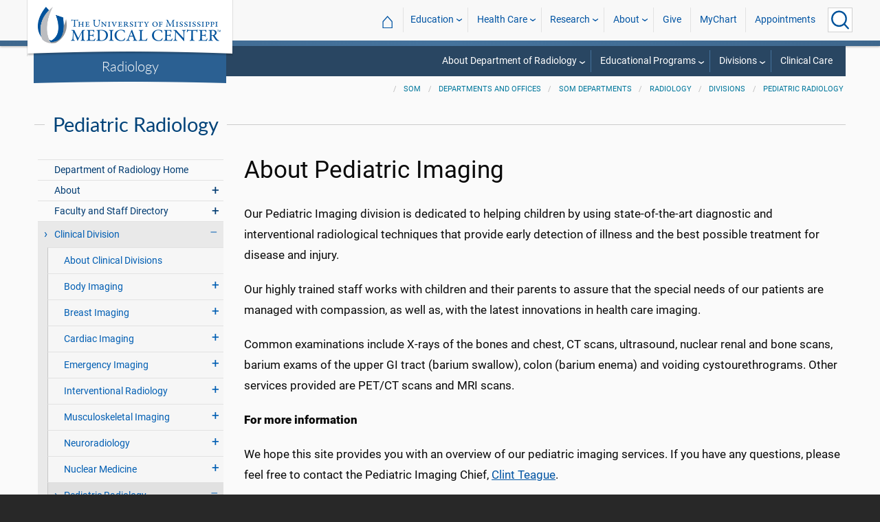

--- FILE ---
content_type: text/html; charset=utf-8
request_url: https://www.umc.edu/som/Departments%20and%20Offices/SOM%20Departments/Radiology/Divisions/Pediatric-Radiology/Overview.html
body_size: 51303
content:

<!DOCTYPE html>
<html lang="en" class="ummc">
<head>
    <meta charset="utf-8" />
    <meta name="viewport" content="width=device-width, initial-scale=1.0" />
    
        <meta name="WT.cg_n" content="umc.edu" />
        <meta name="WT.cg_s" content="Education" />
        <meta name="WT.cg_s2" content="SOM" />
        <meta name="WT.cg_s3" content="Departments and Offices" />
        <meta name="WT.cg_s4" content="SOM Departments" />
        <meta name="WT.cg_s5" content="Radiology" />
        <meta name="WT.cg_s6" content="Divisions" />
        <meta name="WT.cg_s7" content="Pediatric Radiology" />
        <meta name="WT.cg_s8" content="About Pediatric Imaging" />
        <meta name="fb:app_id" content="226353484189489" />
        <meta name="og:url" content="https://umc.edu/som/Departments and Offices/SOM Departments/Radiology/Divisions/Pediatric-Radiology/Overview.html" />
        <meta name="og:type" content="article" />
        <meta name="og:site_name" content="University of Mississippi Medical Center" />
        <meta name="og:title" content="About Pediatric Imaging" />
        <meta name="og:description" content="Our Pediatric Imaging division is dedicated to helping children by using state-of-the-art diagnostic and interventional radiological techniques that provide early detection of illness and the best possible treatment for disease and injury." />
        <meta name="description" content="Our Pediatric Imaging division is dedicated to helping children by using state-of-the-art diagnostic and interventional radiological techniques that provide early detection of illness and the best possible treatment for disease and injury." />

    <link rel="canonical" href="https://umc.edu/som/Departments and Offices/SOM Departments/Radiology/Divisions/Pediatric-Radiology/Overview.html" />


    <title>About Pediatric Imaging - University of Mississippi Medical Center</title>

    

<link rel="shortcut icon" href="/img/favicon.ico" />
<link href="/img/apple-touch-icon-180.png" rel="apple-touch-icon" />
<link href="/img/apple-touch-icon-180.png" rel="apple-touch-icon" sizes="180x180" />
<link href="/img/apple-touch-icon-192.png" rel="icon" sizes="192x192" />

    <link rel="stylesheet" href="/_content/ummc.cascade.components/lib/slick-carousel/slick.min.css?v=ke7G-wFSu3v-A2BtFRwgec_Vh4-Wx4oCqPddg3HRjGg" />
<link rel="stylesheet" href="/_content/ummc.cascade.components/css/slick-theme-feature-slider.css?v=naWCgQiIadzD2yfq8Oxos7d9sgbgIz3DXiGN2NtrNNA" />
<link rel="stylesheet" href="/_content/ummc.cascade.components/lib/jqueryui/themes/base/jquery-ui.min.css?v=tPN1H9AV54rRzDsuuLXC0ncNyeEhxQSdYRgXkyB23Mw" />
<link rel="stylesheet" href="/_content/ummc.cascade.components/lib/fancybox/jquery.fancybox.min.css?v=Vzbj7sDDS_woiFS3uNKo8eIuni59rjyNGtXfstRzStA" />
<link rel="stylesheet" href="/_content/ummc.cascade.components/css/CampusAlertRow.css?v=j6XBs7I7L_lyI4FEXF4LTyjtEJR8t3sbZH1E3FZyv2w" />
<link rel="stylesheet" href="/_content/ummc.cascade.components/lib/foundation/css/foundation-float.min.css?v=Jhe1vNUaR_Q98hBe3SHDfk3idhhE3_IGe_VBOydAzgQ" />
<link rel="stylesheet" href="/_content/ummc.cascade.components/css/foundation-additions.css?v=-kpfcNQLy_UG5pbSnjXc-WQZrcdbUnKmuv0y79KFrj8" />
<link rel="stylesheet" href="/_content/ummc.cascade.components/css/ummc-styles.css?v=JymEanW9PeipOQVifyncBNyeGoPdbyFza33ZMTFAdPc" />
<link rel="stylesheet" href="/_content/ummc.cascade.components/css/slick-theme-row-slideshow.css?v=0Q4WkxNV_GBZO3K5EdqQ0avn54NQNC0yxn6s3QnT-jo" />
<link rel="stylesheet" href="/_content/ummc.cascade.components/css/print.css?v=NJ2R1podcbPLTl97RHqnW21PNWaOKkSvXDOvEQqdQZI" />
<link rel="stylesheet" href="/_content/ummc.cascade.components/lib/aos/aos.css?v=GqiEX9BuR1rv5zPU5Vs2qS_NSHl1BJyBcjQYJ6ycwD4" />
    
    <link rel="stylesheet" href="/UMMCWebsite.styles.css?v=niLUGzn-bjjUsF0A4LKDWPHusf2KLS3PojwG-kX3pzw" />
</head>
<body>

    


<header role="banner" id="headerwrap" class="header-wrap ">
    <div class="row">

        <ul id="skip" class="skip">
            <li><a href="#content-anchor">Skip to content</a></li>
        </ul>

        
<div id="logo-wrap">

        <a runat="server" id="logolink" class="logo-link" href="/">
            <img ID="logou" class="logo-u" src="/img/ummc_logo_U_4k.cmp.png" alt="University of Mississippi Medical Center" />
            <img ID="logoummc" class="logo-ummc" src="/img/ummc_logo_UMMC3b_4k.cmp.png" alt="University of Mississippi Medical Center" />
            <div class="logo-ummc-short">
                <img ID="logoummcshort" src="/img/ummc_logo_UMMC_short.svg" alt="University of Mississippi Medical Center" />
            </div>
        </a>

</div>

            <div id="dept-name"><a href="/som/Departments and Offices/SOM Departments/Radiology/Home-Page.html" id="deptnamelink">Radiology</a></div>

        <ul class="menu top-buttons">
            <li class="nav-button-li search">
                <button type="button" class="top" aria-label="Click to Search UMMC"><p>Search UMMC</p><span></span></button>

            </li>
            <li class="nav-button-li hamburger"><button type="button" class="top" aria-label="Click to show Site Navigation"><p>Mobile Navigation</p><span></span></button></li>
        </ul>

        <div id="top-nav-wrap">

            <div id="search-popup-wrap" class="hideSearch">
                <form action="/Search/" method="get">
                    <ul class="menu">
                        <li><input type="search" name="query" id="Header_txtsearch" class="siteSearch" aria-label="Search UMMC" placeholder="Search UMMC..." /></li>
                        <li><input type="submit" id="btnSearch" class="button" Text="Search"/></li>
                    </ul>
                </form>
            </div>

            <!-- End Search Pop-up Wrap -->
            
<a id="top-nav-header" href="">UMMC Navigation</a>

<ul class="menu top-nav">

        <li>
            <a href="/">&#8962; <span class="top-home">UMMC Home</span></a>
        </li>

<li>
    <a href="/acadaff" class="has-subnav">Education</a>
    <ul>
        <li><a href="/Office%20of%20Academic%20Affairs/Home-Page.html">Academic Affairs</a></li>
        <li><a href="/prospective-students">For Prospective Students</a></li>
        <li><a href="/Office%20of%20Academic%20Affairs/For-Students/Student%20Affairs/Student-Affairs-Home.html">For Students</a></li>
        <li><a href="/UMMC/Residents-and-Fellows.html">For Residents and Fellows</a></li>
        <li><a href="/ForFaculty">For Faculty</a></li>
        <li><a href="/sod">School of Dentistry</a></li>
        <li><a href="/graduateschool">School of Graduate Studies</a></li>
        <li><a href="/shrp">School of Health Related Professions</a></li>
        <li><a href="/som">School of Medicine</a></li>
        <li><a href="/son">School of Nursing</a></li>
        <li><a href="/soph">School of Population Health</a></li>
        <li><a href="/online">UMMC Online</a></li>
        <li><a href="/faculty.aspx">Faculty Directory</a></li>
    </ul>
</li>
<li>
    <a href="/Healthcare" class="has-subnav">Health Care</a>
    <ul>
        <li><a href="/Healthcare">Health Care Home</a></li>
        <li><a href="/Healthcare/#All_services">All UMMC Services</a></li>
        <li><a href="/Childrens/">Children's of Mississippi</a></li>
        <li><a href="/DoctorSearch/">Find a Doctor</a></li>
        <li><a href="/LocationsSearch/">Find a Location</a></li>
        <li><a href="/billpay">Pay a Bill</a></li>
        <li><a href="/UMMCpricing">UMMC Pricing</a></li>
        <li><a href="/Patients_and_Visitors">Patient and Visitor Information</a></li>
        <li><a href="/Referring_Physicians">Referring Physicians</a></li>
    </ul>
</li>
<li>
    <a href="/Research" class="has-subnav">Research</a>
    <ul>
        <li><a href="/Research">Research Home</a></li>
        <li><a href="/Research/Centers-and-Institutes/">Centers and Institutes</a></li>
        <li><a href="/Research/Research-Offices/">Offices</a></li>
        <li><a href="/Research/Resources/">Resources</a></li>
        <li><a href="/Research/Research-Offices/Clinical-Trials/Participants/Home.html">Participate in Clinical Trials</a></li>
    </ul>

</li>
<li>
    <a href="/UMMC/About-Us/About-Us-Overview.html" class="has-subnav">About</a>
    <ul>
        <li><a href="/quicklinks">A-Z Site Index</a></li>
        <li><a href="/UMMC/About-Us/About-Us-Overview.html">About Us</a></li>
        <li><a href="/Accreditation">Accreditations</a></li>
        <li><a href="/UMMC/About-Us/History/">History</a></li>
        <li><a href="/Careers">Jobs at UMMC</a></li>
        <li><a href="/leadership">Leadership</a></li>
        <li><a href="/ummcmission">Mission and Vision</a></li>

    </ul>
</li>
<li><a href="/givenow">Give</a></li>
<li><a href="/mychart">MyChart</a></li>
<li><a href="/request_appointment">Appointments</a></li></ul>

            
<div id="sub-nav-wrap">

    <div id="sub-nav-title-wrap">
        <a id="subnavdeptnamelink" href="/som/Departments and Offices/SOM Departments/Radiology/Home-Page.html">Radiology</a>
    </div>

<ul class="menu sub-nav"><li><a href="">About Department of Radiology</a><ul><li class="direct-link"><a href="/som/Departments and Offices/SOM Departments/Radiology/About-Us/Overview.html">Chair's Message</a></li><li><a href="">Faculty and Administration Directory</a><ul><li class="direct-link"><a href="/som/Departments and Offices/SOM Departments/Radiology/Administration/Faculty.html">Faculty Directory</a></li><li class="direct-link"><a href="/som/Departments and Offices/SOM Departments/Radiology/Administration/Meet_Our_Staff.html">Administrative Staff Directory</a></li><li class="direct-link"><a href="/som/Departments and Offices/SOM Departments/Radiology/Divisions/Body-Imaging/Faculty.html">Body Imaging</a></li><li class="direct-link"><a href="/som/Departments and Offices/SOM Departments/Radiology/Divisions/Breast-Imaging/Faculty.html">Breast Imaging</a></li><li class="direct-link"><a href="/som/Departments and Offices/SOM Departments/Radiology/Divisions/Cardiac-Imaging/Faculty-and-Staff.html">Cardiac Imaging</a></li><li class="direct-link"><a href="/som/Departments and Offices/SOM Departments/Radiology/Divisions/Emergency-Radiology/Faculty.html">Emergency Radiology</a></li><li class="direct-link"><a href="/som/Departments and Offices/SOM Departments/Radiology/Divisions/Musculoskeletal-Radiology/Faculty.html">Musculoskeletal Radiology</a></li><li class="direct-link"><a href="/som/Departments and Offices/SOM Departments/Radiology/Divisions/Neuroradiology/Faculty.html">Neuroradiology</a></li><li class="direct-link"><a href="/som/Departments and Offices/SOM Departments/Radiology/Divisions/Nuclear-Medicine/Faculty.html">Nuclear Medicine</a></li><li class="direct-link"><a href="/som/Departments and Offices/SOM Departments/Radiology/Divisions/Pediatric-Radiology/Pediatric-Radiology-Faculty.html">Pediatric Radiology</a></li><li class="direct-link"><a href="/som/Departments and Offices/SOM Departments/Radiology/Research/Radiology-Research.html">Radiology Research</a></li></ul></li><li><a href="">Resources</a><ul><li class="direct-link"><a href="/som/Departments and Offices/SOM Departments/Radiology/About-Us/Donate-Online.html">Donate Online</a></li></ul></li><li><a href="">Contact Us</a><ul><li class="direct-link"><a href="/som/Departments and Offices/SOM Departments/Radiology/About-Us/Contact-Us.html">For more information</a></li><li class="direct-link"><a href="/som/Departments and Offices/SOM Departments/Radiology/About-Us/Donate-Online.html">Donate online</a></li></ul></li></ul></li><li><a href="">Educational Programs</a><ul><li><a href="">Students</a><ul><li class="direct-link"><a href="/som/Departments and Offices/SOM Departments/Radiology/Educational-Programs/Student-Program/Student-Program.html">Medical Students and Radiology</a></li></ul></li><li><a href="">Residencies</a><ul><li class="direct-link"><a href="/som/Departments and Offices/SOM Departments/Radiology/Educational-Programs/Residencies/Diagnostic-Residency-Program/Overview.html">Welcome</a></li><li class="direct-link"><a href="/som/Departments and Offices/SOM Departments/Radiology/Educational-Programs/Residencies/Diagnostic-Residency-Program/Admissions.html">Admissions</a></li><li class="direct-link"><a href="/som/Departments and Offices/SOM Departments/Radiology/Educational-Programs/Residencies/Diagnostic-Residency-Program/Curriculum.html">Curriculum</a></li><li class="direct-link"><a href="/som/Departments and Offices/SOM Departments/Radiology/Educational-Programs/Residencies/Diagnostic-Residency-Program/FAQ.html">FAQ</a></li><li class="direct-link"><a href="/som/Departments and Offices/SOM Departments/Radiology/Educational-Programs/Residencies/Diagnostic-Residency-Program/Program-Benefits.html">Program Benefits</a></li></ul></li><li><a href="">Fellowships</a><ul><li class="direct-link"><a href="/som/Departments and Offices/SOM Departments/Radiology/Educational-Programs/Fellowships/Breast Imaging/Breast Imaging Fellowship.html">Breast Imaging</a></li><li class="direct-link"><a href="/som/Departments and Offices/SOM Departments/Radiology/Educational-Programs/Fellowships/Body Imaging/Overview.html">Body Imaging</a></li><li class="direct-link"><a href="/som/Departments and Offices/SOM Departments/Radiology/Educational-Programs/Fellowships/Emergency-Radiology/Overview.html">Emergency Radiology</a></li><li class="direct-link"><a href="/som/Departments and Offices/SOM Departments/Radiology/Educational-Programs/Fellowships/Neuroradiology/Overview.html">Neuroradiology</a></li><li class="direct-link"><a href="/som/Departments and Offices/SOM Departments/Radiology/Educational-Programs/Fellowships/Musculoskeletal/Musculoskeletal_Fellowship.html">Musculoskeletal</a></li></ul></li><li><a href="">Contact Us</a><ul><li class="direct-link"><a href="/som/Departments and Offices/SOM Departments/Radiology/About-Us/Contact-Us.html">For more information</a></li><li class="direct-link"><a href="/som/Departments and Offices/SOM Departments/Radiology/About-Us/Donate-Online.html">Donate online</a></li></ul></li></ul></li><li><a href="">Divisions</a><ul><li class="direct-link"><a href="/som/Departments and Offices/SOM Departments/Radiology/Divisions/Overview.html">What We Offer</a></li><li class="direct-link"><a href="/som/Departments and Offices/SOM Departments/Radiology/Divisions/Body-Imaging/Division-of-Body-Imaging-Home.html">Body Imaging</a></li><li class="direct-link"><a href="/som/Departments and Offices/SOM Departments/Radiology/Divisions/Breast-Imaging/Overview.html">Breast Imaging</a></li><li class="direct-link"><a href="/som/Departments and Offices/SOM Departments/Radiology/Divisions/Cardiac-Imaging/Overview.html">Cardiac Imaging</a></li><li class="direct-link"><a href="/som/Departments and Offices/SOM Departments/Radiology/Divisions/Emergency-Radiology/Overview.html">Emergency Radiology</a></li><li class="direct-link"><a href="/som/Departments and Offices/SOM Departments/Radiology/Divisions/Interventional_Radiology/Interventional_Radiology_Faculty.html">Interventional Radiology</a></li><li class="direct-link"><a href="/som/Departments and Offices/SOM Departments/Radiology/Divisions/Musculoskeletal-Radiology/Musculoskeletal-Imaging.html">Musculoskeletal Radiology</a></li><li class="direct-link"><a href="/som/Departments and Offices/SOM Departments/Radiology/Divisions/Neuroradiology/Overview.html">Neuroradiology</a></li><li class="direct-link"><a href="/som/Departments and Offices/SOM Departments/Radiology/Divisions/Nuclear-Medicine/Overview.html">Nuclear Medicine</a></li><li class="direct-link"><a href="/som/Departments and Offices/SOM Departments/Radiology/Divisions/Pediatric-Radiology/Overview.html">Pediatric Radiology</a></li><li class="direct-link"><a href="/som/Departments and Offices/SOM Departments/Radiology/Research/Radiology-Research.html">Radiology Research</a></li><li><a href="">Contact Us</a><ul><li class="direct-link"><a href="/som/Departments and Offices/SOM Departments/Radiology/About-Us/Contact-Us.html">For more information</a></li><li class="direct-link"><a href="/som/Departments and Offices/SOM Departments/Radiology/About-Us/Donate-Online.html">Donate online</a></li></ul></li></ul></li><li class="direct-link"><a href="/Healthcare/Radiology/Radiology_Home.html">Clinical Care</a></li></ul></div>
        </div>
    </div>
</header><!-- End Header Wrap -->
<!-- Periodically checks for campus alerts and displays them in the following row if found. -->
<!-- Uses CampusAlertRow.js & CampusAlertRow.css -->
<div id="campusalert-row"></div>

    <div b-xdgp4rsk6l class="container">
        <main b-xdgp4rsk6l role="main" class="pb-3" id="content-wrap">
            

    <div class="row-wrap white" style="background: #fafafa; padding-top:18px;">
        <div id="header-spacer"></div>
        <div class="secondary-content-block row">
            <div class="row breadcrumbs-wrap">
                <div class="medium-offset-3 medium-9 column padding-none" style="padding-bottom:0">
                    
    <ul class="breadcrumbs">
                <li><a href="/som/SOM_Home.html">SOM</a></li>
                <li><a href="/som/Departments and Offices/Overview.html">Departments and Offices</a></li>
                <li><a href="/som/Departments and Offices/SOM Departments/Departments.html">SOM Departments</a></li>
                <li><a href="/som/Departments and Offices/SOM Departments/Radiology/Home-Page.html">Radiology</a></li>
                <li><a href="/som/Departments and Offices/SOM Departments/Radiology/Divisions/Overview.html">Divisions</a></li>
                <li><a href="/som/Departments and Offices/SOM Departments/Radiology/Divisions/Pediatric-Radiology/Overview.html">Pediatric Radiology</a></li>
    </ul>

                </div>
            </div>
            
        <h2 class="line-behind txt-blue">Pediatric Radiology</h2>
    <div class="medium-4 large-3 column" id="sub-nav-vertical-wrap">
        <ul class="sub-nav-vertical">
            
            <li class="">
                    <a href="/som/Departments and Offices/SOM Departments/Radiology/Home-Page.html">Department of Radiology Home</a>

            </li>
            <li class=" has-subnav">
                        <a>About</a>

                        <ul class="has-subnav">
                            
            <li class="">
                    <a href="/som/Departments and Offices/SOM Departments/Radiology/About-Us/Overview.html">Overview</a>

            </li>
            <li class="">
                    <a href="/som/Departments and Offices/SOM Departments/Radiology/About-Us/Mission_Vision_Values.html">Our Mission</a>

            </li>
            <li class="">
                    <a href="/som/Departments and Offices/SOM Departments/Radiology/About-Us/Contact-Us.html">Contact Radiology</a>

            </li>
            <li class="">
                    <a href="/som/Departments and Offices/SOM Departments/Radiology/About-Us/Donate-Online.html">Support the Department of Radiology</a>

            </li>

                        </ul>
            </li>
            <li class=" has-subnav">
                        <a>Faculty and Staff Directory</a>

                        <ul class="has-subnav">
                            
            <li class="">
                    <a href="/som/Departments and Offices/SOM Departments/Radiology/Administration/Meet_Our_Staff.html">Administrative Staff</a>

            </li>
            <li class="">
                    <a href="/som/Departments and Offices/SOM Departments/Radiology/Administration/Faculty.html">Radiology Faculty</a>

            </li>

                        </ul>
            </li>
            <li class="hoverli has-subnav">
                        <a>Clinical Division</a>

                        <ul class="has-subnav" style="display:block;">
                            
            <li class="">
                    <a href="/som/Departments and Offices/SOM Departments/Radiology/Divisions/Overview.html">About Clinical Divisions</a>

            </li>
            <li class=" has-subnav">
                        <a>Body Imaging</a>

                        <ul class="has-subnav">
                            
            <li class="">
                    <a href="/som/Departments and Offices/SOM Departments/Radiology/Divisions/Body-Imaging/Division-of-Body-Imaging-Home.html">About Body Imaging</a>

            </li>
            <li class="">
                    <a href="/som/Departments and Offices/SOM Departments/Radiology/Divisions/Body-Imaging/Faculty.html">Body Imaging Faculty</a>

            </li>
            <li class="">
                    <a href="/som/Departments%20and%20Offices/SOM%20Departments/Radiology/Educational-Programs/Fellowships/Body%20Imaging/Overview.html">Body Imaging Fellowship</a>

            </li>

                        </ul>
            </li>
            <li class=" has-subnav">
                        <a>Breast Imaging</a>

                        <ul class="has-subnav">
                            
            <li class="">
                    <a href="/som/Departments and Offices/SOM Departments/Radiology/Divisions/Breast-Imaging/Overview.html">About Breast Imaging</a>

            </li>
            <li class="">
                    <a href="/som/Departments and Offices/SOM Departments/Radiology/Divisions/Breast-Imaging/Faculty.html">Breast Imaging Faculty</a>

            </li>
            <li class="">
                    <a href="/som/Departments and Offices/SOM Departments/Radiology/Divisions/Breast-Imaging/Breast-Imaging-Fellowship.html">Breast Imaging Fellowship</a>

            </li>

                        </ul>
            </li>
            <li class=" has-subnav">
                        <a>Cardiac Imaging</a>

                        <ul class="has-subnav">
                            
            <li class="">
                    <a href="/som/Departments and Offices/SOM Departments/Radiology/Divisions/Cardiac-Imaging/Overview.html">About Cardiac Imaging</a>

            </li>
            <li class="">
                    <a href="/som/Departments and Offices/SOM Departments/Radiology/Divisions/Cardiac-Imaging/Faculty-and-Staff.html">Cardiac Imaging Faculty</a>

            </li>
            <li class=" has-subnav">
                        <a>Cardiac Imaging Academics</a>

                        <ul class="has-subnav">
                            
            <li class="">
                    <a href="/som/Departments and Offices/SOM Departments/Radiology/Divisions/Cardiac-Imaging/Academics/Academics.html">Academics</a>

            </li>
            <li class="">
                    <a href="/som/Departments and Offices/SOM Departments/Radiology/Divisions/Cardiac-Imaging/Academics/Section-Competency-Requirements.html">Section Competency Requirements</a>

            </li>

                        </ul>
            </li>

                        </ul>
            </li>
            <li class=" has-subnav">
                        <a>Emergency Imaging</a>

                        <ul class="has-subnav">
                            
            <li class="">
                    <a href="/som/Departments and Offices/SOM Departments/Radiology/Divisions/Emergency-Radiology/Overview.html">About Emergency Imaging</a>

            </li>
            <li class="">
                    <a href="/som/Departments and Offices/SOM Departments/Radiology/Divisions/Emergency-Radiology/Faculty.html">Emergency Imaging Faculty</a>

            </li>
            <li class="">
                    <a href="/som/Departments and Offices/SOM Departments/Radiology/Divisions/Emergency-Radiology/Fellowship.html">Emergency Radiology Fellowship</a>

            </li>

                        </ul>
            </li>
            <li class=" has-subnav">
                        <a>Interventional Radiology</a>

                        <ul class="has-subnav">
                            
            <li class="">
                    <a href="/som/Departments and Offices/SOM Departments/Radiology/Divisions/Interventional_Radiology/Interventional_Radiology_Faculty.html">Interventional Radiology Faculty</a>

            </li>
            <li class="">
                    <a href="/som/Departments and Offices/SOM Departments/Radiology/Divisions/Interventional_Radiology/Residency-Program.html">Residency Program</a>

            </li>

                        </ul>
            </li>
            <li class=" has-subnav">
                        <a>Musculoskeletal Imaging</a>

                        <ul class="has-subnav">
                            
            <li class="">
                    <a href="/som/Departments and Offices/SOM Departments/Radiology/Divisions/Musculoskeletal-Radiology/Musculoskeletal-Imaging.html">About Musculoskeletal Imaging</a>

            </li>
            <li class="">
                    <a href="/som/Departments and Offices/SOM Departments/Radiology/Divisions/Musculoskeletal-Radiology/Faculty.html">Musculoskeletal Imaging Faculty</a>

            </li>
            <li class="">
                    <a href="/som/Departments and Offices/SOM Departments/Radiology/Divisions/Musculoskeletal-Radiology/Musculoskeletal-Fellowship.html">Musculoskeletal Fellowship</a>

            </li>

                        </ul>
            </li>
            <li class=" has-subnav">
                        <a>Neuroradiology</a>

                        <ul class="has-subnav">
                            
            <li class="">
                    <a href="/som/Departments and Offices/SOM Departments/Radiology/Divisions/Neuroradiology/About Neuroradiology.html">About Neuroradiology</a>

            </li>
            <li class="">
                    <a href="/som/Departments and Offices/SOM Departments/Radiology/Divisions/Neuroradiology/Faculty.html">Neuroradiology Faculty</a>

            </li>
            <li class="">
                    <a href="/som/Departments and Offices/SOM Departments/Radiology/Divisions/Neuroradiology/Neuroradiology-Fellowship.html">Neuroradiology Fellowship</a>

            </li>

                        </ul>
            </li>
            <li class=" has-subnav">
                        <a>Nuclear Medicine</a>

                        <ul class="has-subnav">
                            
            <li class="">
                    <a href="/som/Departments and Offices/SOM Departments/Radiology/Divisions/Nuclear-Medicine/Overview.html">About Nuclear Medicine</a>

            </li>
            <li class="">
                    <a href="/som/Departments and Offices/SOM Departments/Radiology/Divisions/Nuclear-Medicine/Faculty.html">Nuclear Medicine Faculty</a>

            </li>

                        </ul>
            </li>
            <li class="hoverli has-subnav">
                        <a>Pediatric Radiology</a>

                        <ul class="has-subnav" style="display:block;">
                            
            <li class="hoverli thisIsThe currentPage">
                    <a href="/som/Departments and Offices/SOM Departments/Radiology/Divisions/Pediatric-Radiology/Overview.html">About Pediatric Imaging</a>

            </li>
            <li class="">
                    <a href="/som/Departments and Offices/SOM Departments/Radiology/Divisions/Pediatric-Radiology/Pediatric-Radiology-Faculty.html">Pediatric Imaging Faculty</a>

            </li>

                        </ul>
            </li>
            <li class=" has-subnav">
                        <a>PET/CT</a>

                        <ul class="has-subnav">
                            
            <li class="">
                    <a href="/som/Departments and Offices/SOM Departments/Radiology/Divisions/PET/About PET.html">About PET</a>

            </li>

                        </ul>
            </li>

                        </ul>
            </li>
            <li class=" has-subnav">
                        <a>Educational Programs</a>

                        <ul class="has-subnav">
                            
            <li class="">
                    <a href="/som/Departments and Offices/SOM Departments/Radiology/Educational-Programs/Educational-Observer-Program.html">Educational Observers</a>

            </li>
            <li class=" has-subnav">
                        <a>Fellowships</a>

                        <ul class="has-subnav">
                            
            <li class="">
                    <a href="/som/Departments and Offices/SOM Departments/Radiology/Educational-Programs/Fellowships/Overview.html">About Our Fellowship Programs</a>

            </li>
            <li class=" has-subnav">
                        <a>Body Imaging</a>

                        <ul class="has-subnav">
                            
            <li class="">
                    <a href="/som/Departments and Offices/SOM Departments/Radiology/Educational-Programs/Fellowships/Body Imaging/Overview.html">Body Imaging Fellowship</a>

            </li>
            <li class="">
                    <a href="/som/Departments and Offices/SOM Departments/Radiology/Educational-Programs/Fellowships/Body Imaging/Body_Imaging_Application_Information.html">Application Information</a>

            </li>

                        </ul>
            </li>
            <li class=" has-subnav">
                        <a>Breast Imaging</a>

                        <ul class="has-subnav">
                            
            <li class="">
                    <a href="/som/Departments and Offices/SOM Departments/Radiology/Educational-Programs/Fellowships/Breast Imaging/Breast Imaging Fellowship.html">Breast Imaging Fellowship</a>

            </li>
            <li class="">
                    <a href="/som/Departments and Offices/SOM Departments/Radiology/Educational-Programs/Fellowships/Breast Imaging/Breast_Imaging_Application.html">Application Information</a>

            </li>

                        </ul>
            </li>
            <li class=" has-subnav">
                        <a>Emergency Radiology</a>

                        <ul class="has-subnav">
                            
            <li class="">
                    <a href="/som/Departments and Offices/SOM Departments/Radiology/Educational-Programs/Fellowships/Emergency-Radiology/Overview.html">Emergency Radiology Fellowship</a>

            </li>
            <li class="">
                    <a href="/som/Departments and Offices/SOM Departments/Radiology/Educational-Programs/Fellowships/Emergency-Radiology/Apply.html">Application Information</a>

            </li>

                        </ul>
            </li>
            <li class=" has-subnav">
                        <a>Musculoskeletal</a>

                        <ul class="has-subnav">
                            
            <li class="">
                    <a href="/som/Departments and Offices/SOM Departments/Radiology/Educational-Programs/Fellowships/Musculoskeletal/Musculoskeletal_Fellowship.html">Musculoskeletal Fellowship</a>

            </li>
            <li class="">
                    <a href="/som/Departments and Offices/SOM Departments/Radiology/Educational-Programs/Fellowships/Musculoskeletal/MSK_Application_Information.html">Application Information</a>

            </li>

                        </ul>
            </li>
            <li class=" has-subnav">
                        <a>Neuroradiology</a>

                        <ul class="has-subnav">
                            
            <li class="">
                    <a href="/som/Departments and Offices/SOM Departments/Radiology/Educational-Programs/Fellowships/Neuroradiology/Overview.html">Neuroradiology Fellowship</a>

            </li>
            <li class="">
                    <a href="/som/Departments and Offices/SOM Departments/Radiology/Educational-Programs/Fellowships/Neuroradiology/Application-Information.html">Application Information</a>

            </li>

                        </ul>
            </li>
            <li class="">
                    <a href="/som/Departments and Offices/SOM Administrative Offices/Graduate Medical Education/Salaries and Benefits.html">Salaries and Benefits</a>

            </li>

                        </ul>
            </li>
            <li class=" has-subnav">
                        <a>Residencies</a>

                        <ul class="has-subnav">
                            
            <li class="">
                        <a href="/som/Departments and Offices/SOM Departments/Radiology/Educational-Programs/Residencies/Integrated IR Residency Program/Integrated Interventional Radiology Residency Program.html">Integrated IR Residency Program</a>

            </li>
            <li class="">
                        <a href="/som/Departments and Offices/SOM Departments/Radiology/Educational-Programs/Residencies/Diagnostic-Residency-Program/Overview.html">Diagnostic Residency Program</a>

            </li>

                        </ul>
            </li>
            <li class=" has-subnav">
                        <a>Student Program</a>

                        <ul class="has-subnav">
                            
            <li class="">
                    <a href="/som/Departments and Offices/SOM Departments/Radiology/Educational-Programs/Student-Program/Student-Program.html">Medical Students</a>

            </li>
            <li class="">
                    <a href="/som/Departments and Offices/SOM Departments/Radiology/Educational-Programs/Student-Program/Radiology-Interest-Group.html">Radiology Interest Group</a>

            </li>
            <li class="">
                    <a href="/som/Departments and Offices/SOM Departments/Radiology/Educational-Programs/Student-Program/Student-Electives.html">Student Electives</a>

            </li>
            <li class="">
                    <a href="/som/Departments and Offices/SOM Departments/Radiology/Educational-Programs/Student-Program/Visiting-Students.html">Visiting Students</a>

            </li>

                        </ul>
            </li>

                        </ul>
            </li>
            <li class=" has-subnav">
                        <a>Research</a>

                        <ul class="has-subnav">
                            
            <li class="">
                    <a href="/som/Departments and Offices/SOM Departments/Radiology/Research/Radiology-Research.html">Radiology Research</a>

            </li>
            <li class="">
                    <a href="/som/Departments and Offices/SOM Departments/Radiology/Research/Research_Faculty.html">Research Team</a>

            </li>
            <li class="">
                    <a href="/som/Departments and Offices/SOM Departments/Radiology/Research/Current_Research.html">Current Research</a>

            </li>
            <li class="">
                    <a href="/som/Departments and Offices/SOM Departments/Radiology/Research/Research_Publications.html">Publications</a>

            </li>

                        </ul>
            </li>

        </ul>
    </div>

            <div class="widget text medium-8 large-9 column">
                <a name="content-anchor" class="accessibility">Main Content</a>
            

<h1>About Pediatric Imaging</h1>


                <p>Our Pediatric Imaging division is dedicated to helping children by using state-of-the-art diagnostic and interventional radiological techniques that provide early detection of illness and the best possible treatment for disease and injury.</p><p>Our highly trained staff works with children and their parents to assure that the special needs of our patients are managed with compassion, as well as, with the latest innovations in health care imaging.</p><p>Common examinations include X-rays of the bones and chest, CT scans, ultrasound, nuclear renal and bone scans, barium exams of the upper GI tract (barium swallow), colon (barium enema) and voiding cystourethrograms. Other services provided are PET/CT scans and MRI scans.</p><p><strong>For more information</strong></p><p>We hope this site provides you with an overview of our pediatric imaging services. If you have any questions, please feel free to contact the Pediatric Imaging Chief, <a href="https://cteague@umc.edu">Clint Teague</a>. </p>


                    


            </div>
        </div>
    </div>

        </main>
    </div>

    
<footer id="footer-wrap" class="row-wrap flex" style="background: #1f364c;color: #fff;border-top: 42px solid #184C7C">
<div id="footer-row-1" class="row expanded">

    <div class="medium-4 large-2 column">
        <h2>General</h2>
        <ul>
            <li><a href="/ce-central" target="_blank">CE Central</a></li>
            <li><a href="/webmail">Email Login</a></li>
            <li><a href="/givenow">Give Now</a></li>
            <li><a href="/maps">Interactive Campus Map</a></li>
            <li><a href="/careers">Jobs</a></li>
            <li><a href="https://mycitrix.umc.edu/">My UMMC</a></li>
            <li><a href="/parking">Parking Information</a></li>
            <li><a href="/sitemap/tree">Site Map</a></li>
            <li><a href="/workday" target="_blank">Workday</a></li>
        </ul>
    </div>

    <div class="medium-4 large-2 column">
        <h2>Academics</h2>
        <ul>
             <li><a href="/accreditation">Accreditation</a></li>
             <li><a href="/applynow-student" target="_blank">Apply Now</a></li>
             <li><a href="/conted">Continuing Health Professional Education</a></li>
             <li><a href="/academic-affairs">Office of Academic Affairs</a></li>
             <li><a href="/library">Rowland Medical Library</a></li>
             <li><a href="/sod">School of Dentistry</a></li>
             <li><a href="/graduateschool">School of Graduate Studies</a></li>
             <li><a href="/shrp">School of Health Related Professions</a></li>
             <li><a href="/som">School of Medicine</a></li>
             <li><a href="/son">School of Nursing</a></li>
             <li><a href="/soph">School of Population Health</a></li>
        </ul>
    </div>

    <div class="medium-4 large-2 column">
        <h2>Health Care</h2>

        <ul>
            <li><a href="/Healthcare">All Health Services</a></li>
            <li><a href="/Childrens/">Children's of Mississippi</a></li>
            <li><a href="/ClinicalQuality/">Clinical Quality</a></li>
            <li><a href="/DoctorSearch/">Find a Doctor</a></li>
            <li><a href="/findlocation">Hospital and Clinic Locations</a></li> 
            <li><a href="/pricing">Price Transparency</a></li>
            <li><a href="/referrals">Referring Physicians</a></li>
        </ul>
    </div>

    <div class="medium-4 large-2 column">
        <h2>Research</h2>

        <ul>
            <li><a href="/centersinstitutes">Centers and Institutes</a></li>
            <li><a href="/hro">Human Research Office</a></li>
            <li><a href="/ipc">Intellectual Property and Commercialization Office</a></li>
            <li><a href="/Research">Research Administration</a></li>
            <li><a href="/orsp">Sponsored Programs</a></li>
        </ul>
    </div>

    <div class="medium-4 large-2 column">
        <h2>News and Media</h2>

        <ul>
            <li><a href="/CommunicationsMarketing">Communications and Marketing</a></li>
            <li><a href="/Calendar">Events Calendar</a></li>
            <li><a href="/news">UMMC News</a></li>
            <li><a href="/consult" target="_blank" rel="noreferrer noopener">Subscribe to CONSULT</a></li>
            <li><a href="https://www.facebook.com/ummcnews" target="_blank" rel="noreferrer noopener"><img src="/img/facebook.png" class="fb_icon" alt="Facebook logo icon" /> &nbsp; Facebook</a></li>
            <li><a href="https://twitter.com/UMMCnews" target="_blank" rel="noreferrer noopener"><img src="/img/twitter.png" class="tw_icon" alt="Twitter logo icon" /> &nbsp; Twitter</a></li>
            <li><a href="https://www.youtube.com/user/UMMCnews/videos" target="_blank" rel="noreferrer noopener"><img src="/img/youtube2.png" class="yt_icon" alt="YouTube logo icon" /> &nbsp; YouTube</a></li>
            <li><a href="https://www.instagram.com/ummcnews/" target="_blank" rel="noreferrer noopener"><img src="/img/instagram3.png" class="ig_icon" alt="Instagram logo icon" /> &nbsp; Instagram</a></li>
            <li><a href="https://www.linkedin.com/school/university-of-mississippi-medical-center/" target="_blank" rel="noreferrer noopener"><img src="/img/linkedin.jpg" class="li_icon" alt="LinkedIn logo icon" /> &nbsp; LinkedIn</a></li>
            <li><a href="/feed/rss/news/ummc/" target="_blank" rel="noreferrer noopener"><img src="/img/rss2.png" class="rss_icon" alt="RSS news feed icon" /> &nbsp; RSS News Feed</a></li>
            <li><a href="/feed/atom/news/ummc/" target="_blank" rel="noreferrer noopener"><img src="/img/atom.png" class="atom_icon" alt="Atom news feed icon" /> &nbsp; Atom News Feed</a></li>
    </ul>
    </div>

    <div class="medium-4 large-2 column">
        <h2>Legal Advisories</h2>

        <ul>
            <li><a href="/compliance-report">Compliance Line</a></li>
            <li><a href="/ethicspoint">EthicsPoint</a></li>
            <li><a href="/legal-disclaimers">Legal Disclaimer</a></li>
            <li><a href="/non-discrimination-notice">Nondiscrimination Notice</a></li>
            <li><a href="https://www.umc.edu/privacypolicy">Privacy Policy</a></li>
            <li><a href="/tjc">TJC Accreditation</a></li>
            <li><a href="mailto:dis-web@umc.edu">Web Support</a></li>
        </ul>
    </div>
</div>

<div id="footer-row-3" class="row expanded">
    <div class="large-3 xlarge-4 column"></div>
    <div class="footer-3-contact medium-6 large-3 xlarge-2 column">
        <h2>Our Location and Contact Info</h2>
        <p>
            <a href="/maps">Interactive Campus Map</a><br />
            <a href="/Healthcare/Patients-and-Visitors/Parking.html">Parking Information</a>
        </p>
        <p>
            2500 North State Street<br />
            Jackson, MS 39216<br />
            <a href="https://www.umc.edu/">www.umc.edu</a>
        </p>

        <p>
            General Information: <a href="tel:+16019841000">601-984-1000</a><br />
            Patient Appointments: <a href="tel:+18888152005">888-815-2005</a>
        </p>
    </div>
    <div class="footer-3-logos medium-6 large-3 xlarge-2 column">
        <a href="https://www.olemiss.edu/"><img src="/common/images/olemiss_logo_footer5.cmp.png" alt="The University of Mississippi" title="The University of Mississippi" /></a>
        <a href="https://www.mississippi.edu/accountability-transparency"><img src="/common/images/ihl_logo_footer.cmp.png" alt="Mississippi's Institutions of Higher Learning" title="Mississippi's Institutions of Higher Learning" /></a>
    </div>
    <div class="large-3 xlarge-4 column"></div>
</div>
<script type="text/javascript">
    /*<![CDATA[*/
    (function () {
        var sz = document.createElement('script'); sz.type = 'text/javascript'; sz.async = true;
        sz.src = '//siteimproveanalytics.com/js/siteanalyze_30967.js';
        var s = document.getElementsByTagName('script')[0]; s.parentNode.insertBefore(sz, s);
    })();
    /*]]>*/
</script>

<!-- START OF SmartSource Data Collector TAG v10.3.7 -->
<!-- Copyright (c) 2013 Webtrends Inc.  All rights reserved. -->
<script type="text/javascript" src="/js/webtrends.load.js"></script>

<!-- Global site tag (gtag.js) - Google Analytics -->
<!-- Includes UMMC, School of Dentistry, School of Graduate Studies, School of Health Related Professions, School of Medicine, School of Nursing, School of Population Health -->
<script async src="https://www.googletagmanager.com/gtag/js?id=G-S27BQML8TQ"></script>
<script>
	window.dataLayer = window.dataLayer || [];
	function gtag() { dataLayer.push(arguments); }
	gtag('js', new Date());

	gtag('config', 'G-S27BQML8TQ', { 'anonymize_ip': true });
</script>

<!-- Google Analytics site tag for Children's -->
<!-- Google tag (gtag.js) -->
<script async src="https://www.googletagmanager.com/gtag/js?id=G-V0QK1W0EE1"></script>
<script>
  window.dataLayer = window.dataLayer || [];
  function gtag(){dataLayer.push(arguments);}
  gtag('js', new Date());

  gtag('config', 'G-V0QK1W0EE1');
</script>

<!-- Google Analytics site tag for Colony Park -->
<!-- Google tag (gtag.js) -->
<script async src="https://www.googletagmanager.com/gtag/js?id=G-ZDE4NS0GMX"></script>
<script>
  window.dataLayer = window.dataLayer || [];
  function gtag(){dataLayer.push(arguments);}
  gtag('js', new Date());

  gtag('config', 'G-ZDE4NS0GMX');
</script>

<!-- Google Analytics site tag for Communications and Marketing -->
<!-- Google tag (gtag.js) -->
<script async src="https://www.googletagmanager.com/gtag/js?id=G-GZBQVMR190"></script>
<script>
  window.dataLayer = window.dataLayer || [];
  function gtag(){dataLayer.push(arguments);}
  gtag('js', new Date());

  gtag('config', 'G-GZBQVMR190');
</script>

<!-- Google Analytics site tag for Compliance -->
<!-- Google tag (gtag.js) -->
<script async src="https://www.googletagmanager.com/gtag/js?id=G-ZDE4NS0GMX"></script>
<script>
  window.dataLayer = window.dataLayer || [];
  function gtag(){dataLayer.push(arguments);}
  gtag('js', new Date());

  gtag('config', 'G-ZDE4NS0GMX');
</script>

<!-- Google Analytics site tag for Contracts Administration -->
<!-- Google tag (gtag.js) -->
<script async src="https://www.googletagmanager.com/gtag/js?id=G-ZDE4NS0GMX"></script>
<script>
  window.dataLayer = window.dataLayer || [];
  function gtag(){dataLayer.push(arguments);}
  gtag('js', new Date());

  gtag('config', 'G-ZDE4NS0GMX');
</script>

<!-- Google Analytics site tag for Coronavirus -->
<!-- Google tag (gtag.js) -->
<script async src="https://www.googletagmanager.com/gtag/js?id=G-ZDE4NS0GMX"></script>
<script>
  window.dataLayer = window.dataLayer || [];
  function gtag(){dataLayer.push(arguments);}
  gtag('js', new Date());

  gtag('config', 'G-ZDE4NS0GMX');
</script>

<!-- Google Analytics site tag for Development -->
<!-- Google tag (gtag.js) -->
<script async src="https://www.googletagmanager.com/gtag/js?id=G-ZDE4NS0GMX"></script>
<script>
  window.dataLayer = window.dataLayer || [];
  function gtag(){dataLayer.push(arguments);}
  gtag('js', new Date());

  gtag('config', 'G-ZDE4NS0GMX');
</script>

<!-- Google Analytics site tag for DIS Newsletters -->
<!-- Google tag (gtag.js) -->
<script async src="https://www.googletagmanager.com/gtag/js?id=G-JQ2LQ81RHK"></script>
<script>
  window.dataLayer = window.dataLayer || [];
  function gtag(){dataLayer.push(arguments);}
  gtag('js', new Date());

  gtag('config', 'G-JQ2LQ81RHK');
</script>

<!-- Google Analytics site tag for Division of Information Systems -->
<!-- Google tag (gtag.js) -->
<script async src="https://www.googletagmanager.com/gtag/js?id=G-N0E9QVWNQ6"></script>
<script>
  window.dataLayer = window.dataLayer || [];
  function gtag(){dataLayer.push(arguments);}
  gtag('js', new Date());

  gtag('config', 'G-N0E9QVWNQ6');
</script>

<!-- Google Analytics site tag for Evers-Williams Institute -->
<!-- Google tag (gtag.js) -->
<script async src="https://www.googletagmanager.com/gtag/js?id=G-7J7G6VYZXL"></script>
<script>
  window.dataLayer = window.dataLayer || [];
  function gtag(){dataLayer.push(arguments);}
  gtag('js', new Date());

  gtag('config', 'G-7J7G6VYZXL');
</script>

<!-- Google Analytics site tag for Face and Skin Center -->
<!-- Google tag (gtag.js) -->
<script async src="https://www.googletagmanager.com/gtag/js?id=G-8GK02P6P0E"></script>
<script>
  window.dataLayer = window.dataLayer || [];
  function gtag(){dataLayer.push(arguments);}
  gtag('js', new Date());

  gtag('config', 'G-8GK02P6P0E');
</script>

<!-- Google Analytics site tag for Facilities Services -->
<!-- Google tag (gtag.js) -->
<script async src="https://www.googletagmanager.com/gtag/js?id=G-MCV948RFXY"></script>
<script>
  window.dataLayer = window.dataLayer || [];
  function gtag(){dataLayer.push(arguments);}
  gtag('js', new Date());

  gtag('config', 'G-MCV948RFXY');
</script></footer>


    

    
<script src="/_content/ummc.cascade.components/lib/jquery/jquery.min.js?v=eqaw4I9IoPldjffqieTL_h7z0ejA9zc_fyXt-05KMl4"></script>
<script src="/_content/ummc.cascade.components/lib/jqueryui/jquery-ui.min.js?v=nZt15r-ZKW93l-0S9zE39Slm27AhgP8FTGwBaAx72x0"></script>
<script src="/_content/ummc.cascade.components/lib/slick-carousel/slick.min.js?v=4aUsCgb6n2XgFbAufsRj_WISEanSrkS2ZgWXkA6Sf7s"></script>
<script src="/_content/ummc.cascade.components/js/CampusAlertRow.js?v=TRRhzwuaxeFLo3yFi-KjW826OZ9b5c65N_ZsDJHLM6g"></script>
<script src="/_content/ummc.cascade.components/lib/sticky-kit/sticky-kit.min.js?v=EGmIGorgsV_3q8SAH2eejW9CK4nSRpVSaMfiLZqus84"></script>
<script src="/_content/ummc.cascade.components/js/jquery.inview.min.js?v=pV3wI0Otq1eSpxlkinC9A0DtA2ERWrSneP6J7XiGw5o"></script>
<script src="/_content/ummc.cascade.components/lib/fancybox/jquery.fancybox.min.js?v=HALK8qDxYxiWVnb9SyZSZXKNZPuieUogsHFRpOiR_KY"></script>
<script src="/_content/ummc.cascade.components/lib/aos/aos.js?v=pQBbLkFHcP1cy0C8IhoSdxlm0CtcH5yJ2ki9jjgR03c"></script>

<script src="/lib/jquery-validation/dist/jquery.validate.min.js"></script>
<script src="/lib/jquery-validation-unobtrusive/jquery.validate.unobtrusive.min.js"></script>

<script src="/_content/ummc.forms.components/js/formsvalidation.js?v=eaJ-zL5euEp7fo9_e1z0qoLGlMkxWbtJsrvFK-NR72E"></script>
<script src="/_content/ummc.forms.components/js/SuggestionSelector.js?v=Ruo8EAiRXoOfuF9H7225SIETGBiEJSqvOqu6tK0kyMs"></script>
<script src="/_content/ummc.forms.components/js/CalculationField.js?v=zdkz2gUneachXaQZ5o0N7yDygXZtJhncEm0YF4UKzUE"></script>


<script src="/_content/ummc.cascade.components/js/left-navigation.js?v=8ZRc1sGeVrPBx4lD717BgRaQekyh78QKV9SKsdt638U"></script><script src="/_content/ummc.cascade.components/js/SecondaryPage.js?v=osE79H-ii4bj24WpSk7Wl0pXJIKk6d2an0EDx9k_urU"></script>
    <script src="/js/ummc.js?v=FEGUeNlNDm_E2XeVajiTbjFd3Rj6-x7UrSOd03GB9rk"></script>

    

</body>
</html>